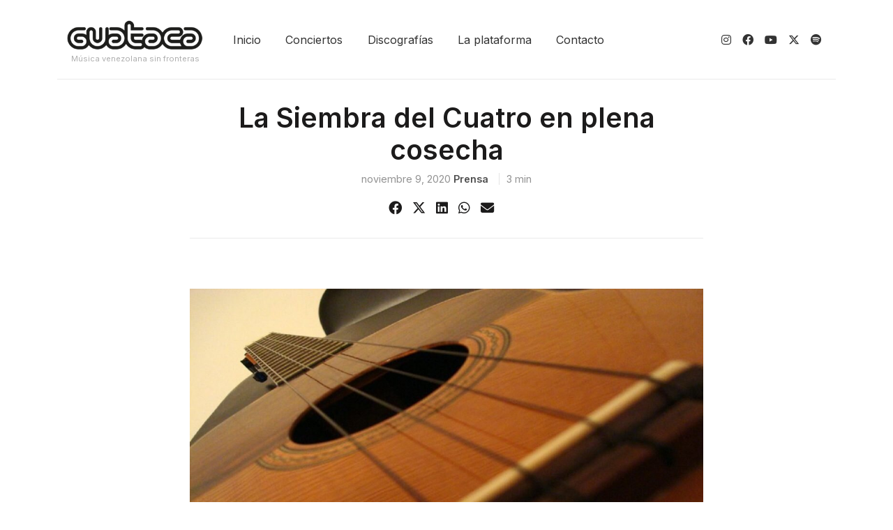

--- FILE ---
content_type: text/html; charset=UTF-8
request_url: https://www.guatacanights.com/noticias/festival-la-siembra-del-cuatro-2020
body_size: 13070
content:
<!doctype html>
<html lang="es">

<head>
	<meta charset="UTF-8">
	<meta name="viewport" content="width=device-width, initial-scale=1">
	<link rel="profile" href="https://gmpg.org/xfn/11">

	<meta name='robots' content='index, follow, max-image-preview:large, max-snippet:-1, max-video-preview:-1' />

	<!-- This site is optimized with the Yoast SEO plugin v22.4 - https://yoast.com/wordpress/plugins/seo/ -->
	<title>La Siembra del Cuatro en plena cosecha</title>
	<link rel="canonical" href="https://www.guatacanights.com/noticias/festival-la-siembra-del-cuatro-2020" />
	<meta property="og:locale" content="es_ES" />
	<meta property="og:type" content="article" />
	<meta property="og:title" content="La Siembra del Cuatro en plena cosecha" />
	<meta property="og:description" content="Desde el pasado viernes hasta este domingo 15 de noviembre estará sonando el instrumento nacional venezolano en más de una docena de países. Está en marcha el Festival La Siembra del Cuatro, que en esta oportunidad se celebra en formato digital por causa de la pandemia." />
	<meta property="og:url" content="https://www.guatacanights.com/noticias/festival-la-siembra-del-cuatro-2020" />
	<meta property="og:site_name" content="Guataca Nights" />
	<meta property="article:publisher" content="https://facebook.com/guatacaoficial" />
	<meta property="article:published_time" content="2020-11-09T09:18:00+00:00" />
	<meta property="article:modified_time" content="2022-06-04T15:51:49+00:00" />
	<meta property="og:image" content="https://www.guatacanights.com/wp-content/uploads/2023/11/MOD02462.jpg" />
	<meta property="og:image:width" content="2048" />
	<meta property="og:image:height" content="1365" />
	<meta property="og:image:type" content="image/jpeg" />
	<meta name="author" content="prensa" />
	<meta name="twitter:card" content="summary_large_image" />
	<meta name="twitter:creator" content="@guatacaoficial" />
	<meta name="twitter:site" content="@guatacaoficial" />
	<meta name="twitter:label1" content="Escrito por" />
	<meta name="twitter:data1" content="prensa" />
	<meta name="twitter:label2" content="Tiempo de lectura" />
	<meta name="twitter:data2" content="2 minutos" />
	<script type="application/ld+json" class="yoast-schema-graph">{"@context":"https://schema.org","@graph":[{"@type":"Article","@id":"https://www.guatacanights.com/noticias/festival-la-siembra-del-cuatro-2020#article","isPartOf":{"@id":"https://www.guatacanights.com/noticias/festival-la-siembra-del-cuatro-2020"},"author":{"name":"prensa","@id":"https://www.guatacanights.com/#/schema/person/d5829ffd7df8d3cf6b077df3444288ac"},"headline":"La Siembra del Cuatro en plena cosecha","datePublished":"2020-11-09T09:18:00+00:00","dateModified":"2022-06-04T15:51:49+00:00","mainEntityOfPage":{"@id":"https://www.guatacanights.com/noticias/festival-la-siembra-del-cuatro-2020"},"wordCount":473,"commentCount":0,"publisher":{"@id":"https://www.guatacanights.com/#organization"},"image":{"@id":"https://www.guatacanights.com/noticias/festival-la-siembra-del-cuatro-2020#primaryimage"},"thumbnailUrl":"","keywords":["Cheo Hurtado","Cuatro venezolano","La Siembra del Cuatro"],"articleSection":["Actualidad"],"inLanguage":"es","potentialAction":[{"@type":"CommentAction","name":"Comment","target":["https://www.guatacanights.com/noticias/festival-la-siembra-del-cuatro-2020#respond"]}]},{"@type":"WebPage","@id":"https://www.guatacanights.com/noticias/festival-la-siembra-del-cuatro-2020","url":"https://www.guatacanights.com/noticias/festival-la-siembra-del-cuatro-2020","name":"La Siembra del Cuatro en plena cosecha","isPartOf":{"@id":"https://www.guatacanights.com/#website"},"primaryImageOfPage":{"@id":"https://www.guatacanights.com/noticias/festival-la-siembra-del-cuatro-2020#primaryimage"},"image":{"@id":"https://www.guatacanights.com/noticias/festival-la-siembra-del-cuatro-2020#primaryimage"},"thumbnailUrl":"","datePublished":"2020-11-09T09:18:00+00:00","dateModified":"2022-06-04T15:51:49+00:00","breadcrumb":{"@id":"https://www.guatacanights.com/noticias/festival-la-siembra-del-cuatro-2020#breadcrumb"},"inLanguage":"es","potentialAction":[{"@type":"ReadAction","target":["https://www.guatacanights.com/noticias/festival-la-siembra-del-cuatro-2020"]}]},{"@type":"ImageObject","inLanguage":"es","@id":"https://www.guatacanights.com/noticias/festival-la-siembra-del-cuatro-2020#primaryimage","url":"","contentUrl":""},{"@type":"BreadcrumbList","@id":"https://www.guatacanights.com/noticias/festival-la-siembra-del-cuatro-2020#breadcrumb","itemListElement":[{"@type":"ListItem","position":1,"name":"Home","item":"https://www.guatacanights.com/"},{"@type":"ListItem","position":2,"name":"Noticias","item":"https://www.guatacanights.com/actualidad-en-musica-emergente"},{"@type":"ListItem","position":3,"name":"La Siembra del Cuatro en plena cosecha"}]},{"@type":"WebSite","@id":"https://www.guatacanights.com/#website","url":"https://www.guatacanights.com/","name":"Guataca Nights","description":"Música venezolana sin fronteras","publisher":{"@id":"https://www.guatacanights.com/#organization"},"potentialAction":[{"@type":"SearchAction","target":{"@type":"EntryPoint","urlTemplate":"https://www.guatacanights.com/?s={search_term_string}"},"query-input":"required name=search_term_string"}],"inLanguage":"es"},{"@type":"Organization","@id":"https://www.guatacanights.com/#organization","name":"Guataca fundation","url":"https://www.guatacanights.com/","logo":{"@type":"ImageObject","inLanguage":"es","@id":"https://www.guatacanights.com/#/schema/logo/image/","url":"https://www.guatacanights.com/wp-content/uploads/2022/05/Logowebsite_black.png","contentUrl":"https://www.guatacanights.com/wp-content/uploads/2022/05/Logowebsite_black.png","width":1500,"height":497,"caption":"Guataca fundation"},"image":{"@id":"https://www.guatacanights.com/#/schema/logo/image/"},"sameAs":["https://facebook.com/guatacaoficial","https://twitter.com/guatacaoficial","https://instagram.com/guatacaoficial"]},{"@type":"Person","@id":"https://www.guatacanights.com/#/schema/person/d5829ffd7df8d3cf6b077df3444288ac","name":"prensa","image":{"@type":"ImageObject","inLanguage":"es","@id":"https://www.guatacanights.com/#/schema/person/image/","url":"https://secure.gravatar.com/avatar/50164ab5d66111f51f8015ef8766084d13659a76dc676098c2f3500ac83466b9?s=96&d=mm&r=g","contentUrl":"https://secure.gravatar.com/avatar/50164ab5d66111f51f8015ef8766084d13659a76dc676098c2f3500ac83466b9?s=96&d=mm&r=g","caption":"prensa"},"url":"https://www.guatacanights.com/noticias/author/prensa"}]}</script>
	<!-- / Yoast SEO plugin. -->


<link rel='dns-prefetch' href='//cdn.jsdelivr.net' />
<link rel='dns-prefetch' href='//www.googletagmanager.com' />
<link rel='dns-prefetch' href='//cdnjs.cloudflare.com' />
<style id='wp-img-auto-sizes-contain-inline-css'>
img:is([sizes=auto i],[sizes^="auto," i]){contain-intrinsic-size:3000px 1500px}
/*# sourceURL=wp-img-auto-sizes-contain-inline-css */
</style>
<style id='wp-block-library-inline-css'>
:root{--wp-block-synced-color:#7a00df;--wp-block-synced-color--rgb:122,0,223;--wp-bound-block-color:var(--wp-block-synced-color);--wp-editor-canvas-background:#ddd;--wp-admin-theme-color:#007cba;--wp-admin-theme-color--rgb:0,124,186;--wp-admin-theme-color-darker-10:#006ba1;--wp-admin-theme-color-darker-10--rgb:0,107,160.5;--wp-admin-theme-color-darker-20:#005a87;--wp-admin-theme-color-darker-20--rgb:0,90,135;--wp-admin-border-width-focus:2px}@media (min-resolution:192dpi){:root{--wp-admin-border-width-focus:1.5px}}.wp-element-button{cursor:pointer}:root .has-very-light-gray-background-color{background-color:#eee}:root .has-very-dark-gray-background-color{background-color:#313131}:root .has-very-light-gray-color{color:#eee}:root .has-very-dark-gray-color{color:#313131}:root .has-vivid-green-cyan-to-vivid-cyan-blue-gradient-background{background:linear-gradient(135deg,#00d084,#0693e3)}:root .has-purple-crush-gradient-background{background:linear-gradient(135deg,#34e2e4,#4721fb 50%,#ab1dfe)}:root .has-hazy-dawn-gradient-background{background:linear-gradient(135deg,#faaca8,#dad0ec)}:root .has-subdued-olive-gradient-background{background:linear-gradient(135deg,#fafae1,#67a671)}:root .has-atomic-cream-gradient-background{background:linear-gradient(135deg,#fdd79a,#004a59)}:root .has-nightshade-gradient-background{background:linear-gradient(135deg,#330968,#31cdcf)}:root .has-midnight-gradient-background{background:linear-gradient(135deg,#020381,#2874fc)}:root{--wp--preset--font-size--normal:16px;--wp--preset--font-size--huge:42px}.has-regular-font-size{font-size:1em}.has-larger-font-size{font-size:2.625em}.has-normal-font-size{font-size:var(--wp--preset--font-size--normal)}.has-huge-font-size{font-size:var(--wp--preset--font-size--huge)}.has-text-align-center{text-align:center}.has-text-align-left{text-align:left}.has-text-align-right{text-align:right}.has-fit-text{white-space:nowrap!important}#end-resizable-editor-section{display:none}.aligncenter{clear:both}.items-justified-left{justify-content:flex-start}.items-justified-center{justify-content:center}.items-justified-right{justify-content:flex-end}.items-justified-space-between{justify-content:space-between}.screen-reader-text{border:0;clip-path:inset(50%);height:1px;margin:-1px;overflow:hidden;padding:0;position:absolute;width:1px;word-wrap:normal!important}.screen-reader-text:focus{background-color:#ddd;clip-path:none;color:#444;display:block;font-size:1em;height:auto;left:5px;line-height:normal;padding:15px 23px 14px;text-decoration:none;top:5px;width:auto;z-index:100000}html :where(.has-border-color){border-style:solid}html :where([style*=border-top-color]){border-top-style:solid}html :where([style*=border-right-color]){border-right-style:solid}html :where([style*=border-bottom-color]){border-bottom-style:solid}html :where([style*=border-left-color]){border-left-style:solid}html :where([style*=border-width]){border-style:solid}html :where([style*=border-top-width]){border-top-style:solid}html :where([style*=border-right-width]){border-right-style:solid}html :where([style*=border-bottom-width]){border-bottom-style:solid}html :where([style*=border-left-width]){border-left-style:solid}html :where(img[class*=wp-image-]){height:auto;max-width:100%}:where(figure){margin:0 0 1em}html :where(.is-position-sticky){--wp-admin--admin-bar--position-offset:var(--wp-admin--admin-bar--height,0px)}@media screen and (max-width:600px){html :where(.is-position-sticky){--wp-admin--admin-bar--position-offset:0px}}

/*# sourceURL=wp-block-library-inline-css */
</style><style id='global-styles-inline-css'>
:root{--wp--preset--aspect-ratio--square: 1;--wp--preset--aspect-ratio--4-3: 4/3;--wp--preset--aspect-ratio--3-4: 3/4;--wp--preset--aspect-ratio--3-2: 3/2;--wp--preset--aspect-ratio--2-3: 2/3;--wp--preset--aspect-ratio--16-9: 16/9;--wp--preset--aspect-ratio--9-16: 9/16;--wp--preset--color--black: #000000;--wp--preset--color--cyan-bluish-gray: #abb8c3;--wp--preset--color--white: #ffffff;--wp--preset--color--pale-pink: #f78da7;--wp--preset--color--vivid-red: #cf2e2e;--wp--preset--color--luminous-vivid-orange: #ff6900;--wp--preset--color--luminous-vivid-amber: #fcb900;--wp--preset--color--light-green-cyan: #7bdcb5;--wp--preset--color--vivid-green-cyan: #00d084;--wp--preset--color--pale-cyan-blue: #8ed1fc;--wp--preset--color--vivid-cyan-blue: #0693e3;--wp--preset--color--vivid-purple: #9b51e0;--wp--preset--gradient--vivid-cyan-blue-to-vivid-purple: linear-gradient(135deg,rgb(6,147,227) 0%,rgb(155,81,224) 100%);--wp--preset--gradient--light-green-cyan-to-vivid-green-cyan: linear-gradient(135deg,rgb(122,220,180) 0%,rgb(0,208,130) 100%);--wp--preset--gradient--luminous-vivid-amber-to-luminous-vivid-orange: linear-gradient(135deg,rgb(252,185,0) 0%,rgb(255,105,0) 100%);--wp--preset--gradient--luminous-vivid-orange-to-vivid-red: linear-gradient(135deg,rgb(255,105,0) 0%,rgb(207,46,46) 100%);--wp--preset--gradient--very-light-gray-to-cyan-bluish-gray: linear-gradient(135deg,rgb(238,238,238) 0%,rgb(169,184,195) 100%);--wp--preset--gradient--cool-to-warm-spectrum: linear-gradient(135deg,rgb(74,234,220) 0%,rgb(151,120,209) 20%,rgb(207,42,186) 40%,rgb(238,44,130) 60%,rgb(251,105,98) 80%,rgb(254,248,76) 100%);--wp--preset--gradient--blush-light-purple: linear-gradient(135deg,rgb(255,206,236) 0%,rgb(152,150,240) 100%);--wp--preset--gradient--blush-bordeaux: linear-gradient(135deg,rgb(254,205,165) 0%,rgb(254,45,45) 50%,rgb(107,0,62) 100%);--wp--preset--gradient--luminous-dusk: linear-gradient(135deg,rgb(255,203,112) 0%,rgb(199,81,192) 50%,rgb(65,88,208) 100%);--wp--preset--gradient--pale-ocean: linear-gradient(135deg,rgb(255,245,203) 0%,rgb(182,227,212) 50%,rgb(51,167,181) 100%);--wp--preset--gradient--electric-grass: linear-gradient(135deg,rgb(202,248,128) 0%,rgb(113,206,126) 100%);--wp--preset--gradient--midnight: linear-gradient(135deg,rgb(2,3,129) 0%,rgb(40,116,252) 100%);--wp--preset--font-size--small: 13px;--wp--preset--font-size--medium: 20px;--wp--preset--font-size--large: 36px;--wp--preset--font-size--x-large: 42px;--wp--preset--spacing--20: 0.44rem;--wp--preset--spacing--30: 0.67rem;--wp--preset--spacing--40: 1rem;--wp--preset--spacing--50: 1.5rem;--wp--preset--spacing--60: 2.25rem;--wp--preset--spacing--70: 3.38rem;--wp--preset--spacing--80: 5.06rem;--wp--preset--shadow--natural: 6px 6px 9px rgba(0, 0, 0, 0.2);--wp--preset--shadow--deep: 12px 12px 50px rgba(0, 0, 0, 0.4);--wp--preset--shadow--sharp: 6px 6px 0px rgba(0, 0, 0, 0.2);--wp--preset--shadow--outlined: 6px 6px 0px -3px rgb(255, 255, 255), 6px 6px rgb(0, 0, 0);--wp--preset--shadow--crisp: 6px 6px 0px rgb(0, 0, 0);}:where(.is-layout-flex){gap: 0.5em;}:where(.is-layout-grid){gap: 0.5em;}body .is-layout-flex{display: flex;}.is-layout-flex{flex-wrap: wrap;align-items: center;}.is-layout-flex > :is(*, div){margin: 0;}body .is-layout-grid{display: grid;}.is-layout-grid > :is(*, div){margin: 0;}:where(.wp-block-columns.is-layout-flex){gap: 2em;}:where(.wp-block-columns.is-layout-grid){gap: 2em;}:where(.wp-block-post-template.is-layout-flex){gap: 1.25em;}:where(.wp-block-post-template.is-layout-grid){gap: 1.25em;}.has-black-color{color: var(--wp--preset--color--black) !important;}.has-cyan-bluish-gray-color{color: var(--wp--preset--color--cyan-bluish-gray) !important;}.has-white-color{color: var(--wp--preset--color--white) !important;}.has-pale-pink-color{color: var(--wp--preset--color--pale-pink) !important;}.has-vivid-red-color{color: var(--wp--preset--color--vivid-red) !important;}.has-luminous-vivid-orange-color{color: var(--wp--preset--color--luminous-vivid-orange) !important;}.has-luminous-vivid-amber-color{color: var(--wp--preset--color--luminous-vivid-amber) !important;}.has-light-green-cyan-color{color: var(--wp--preset--color--light-green-cyan) !important;}.has-vivid-green-cyan-color{color: var(--wp--preset--color--vivid-green-cyan) !important;}.has-pale-cyan-blue-color{color: var(--wp--preset--color--pale-cyan-blue) !important;}.has-vivid-cyan-blue-color{color: var(--wp--preset--color--vivid-cyan-blue) !important;}.has-vivid-purple-color{color: var(--wp--preset--color--vivid-purple) !important;}.has-black-background-color{background-color: var(--wp--preset--color--black) !important;}.has-cyan-bluish-gray-background-color{background-color: var(--wp--preset--color--cyan-bluish-gray) !important;}.has-white-background-color{background-color: var(--wp--preset--color--white) !important;}.has-pale-pink-background-color{background-color: var(--wp--preset--color--pale-pink) !important;}.has-vivid-red-background-color{background-color: var(--wp--preset--color--vivid-red) !important;}.has-luminous-vivid-orange-background-color{background-color: var(--wp--preset--color--luminous-vivid-orange) !important;}.has-luminous-vivid-amber-background-color{background-color: var(--wp--preset--color--luminous-vivid-amber) !important;}.has-light-green-cyan-background-color{background-color: var(--wp--preset--color--light-green-cyan) !important;}.has-vivid-green-cyan-background-color{background-color: var(--wp--preset--color--vivid-green-cyan) !important;}.has-pale-cyan-blue-background-color{background-color: var(--wp--preset--color--pale-cyan-blue) !important;}.has-vivid-cyan-blue-background-color{background-color: var(--wp--preset--color--vivid-cyan-blue) !important;}.has-vivid-purple-background-color{background-color: var(--wp--preset--color--vivid-purple) !important;}.has-black-border-color{border-color: var(--wp--preset--color--black) !important;}.has-cyan-bluish-gray-border-color{border-color: var(--wp--preset--color--cyan-bluish-gray) !important;}.has-white-border-color{border-color: var(--wp--preset--color--white) !important;}.has-pale-pink-border-color{border-color: var(--wp--preset--color--pale-pink) !important;}.has-vivid-red-border-color{border-color: var(--wp--preset--color--vivid-red) !important;}.has-luminous-vivid-orange-border-color{border-color: var(--wp--preset--color--luminous-vivid-orange) !important;}.has-luminous-vivid-amber-border-color{border-color: var(--wp--preset--color--luminous-vivid-amber) !important;}.has-light-green-cyan-border-color{border-color: var(--wp--preset--color--light-green-cyan) !important;}.has-vivid-green-cyan-border-color{border-color: var(--wp--preset--color--vivid-green-cyan) !important;}.has-pale-cyan-blue-border-color{border-color: var(--wp--preset--color--pale-cyan-blue) !important;}.has-vivid-cyan-blue-border-color{border-color: var(--wp--preset--color--vivid-cyan-blue) !important;}.has-vivid-purple-border-color{border-color: var(--wp--preset--color--vivid-purple) !important;}.has-vivid-cyan-blue-to-vivid-purple-gradient-background{background: var(--wp--preset--gradient--vivid-cyan-blue-to-vivid-purple) !important;}.has-light-green-cyan-to-vivid-green-cyan-gradient-background{background: var(--wp--preset--gradient--light-green-cyan-to-vivid-green-cyan) !important;}.has-luminous-vivid-amber-to-luminous-vivid-orange-gradient-background{background: var(--wp--preset--gradient--luminous-vivid-amber-to-luminous-vivid-orange) !important;}.has-luminous-vivid-orange-to-vivid-red-gradient-background{background: var(--wp--preset--gradient--luminous-vivid-orange-to-vivid-red) !important;}.has-very-light-gray-to-cyan-bluish-gray-gradient-background{background: var(--wp--preset--gradient--very-light-gray-to-cyan-bluish-gray) !important;}.has-cool-to-warm-spectrum-gradient-background{background: var(--wp--preset--gradient--cool-to-warm-spectrum) !important;}.has-blush-light-purple-gradient-background{background: var(--wp--preset--gradient--blush-light-purple) !important;}.has-blush-bordeaux-gradient-background{background: var(--wp--preset--gradient--blush-bordeaux) !important;}.has-luminous-dusk-gradient-background{background: var(--wp--preset--gradient--luminous-dusk) !important;}.has-pale-ocean-gradient-background{background: var(--wp--preset--gradient--pale-ocean) !important;}.has-electric-grass-gradient-background{background: var(--wp--preset--gradient--electric-grass) !important;}.has-midnight-gradient-background{background: var(--wp--preset--gradient--midnight) !important;}.has-small-font-size{font-size: var(--wp--preset--font-size--small) !important;}.has-medium-font-size{font-size: var(--wp--preset--font-size--medium) !important;}.has-large-font-size{font-size: var(--wp--preset--font-size--large) !important;}.has-x-large-font-size{font-size: var(--wp--preset--font-size--x-large) !important;}
/*# sourceURL=global-styles-inline-css */
</style>

<style id='classic-theme-styles-inline-css'>
/*! This file is auto-generated */
.wp-block-button__link{color:#fff;background-color:#32373c;border-radius:9999px;box-shadow:none;text-decoration:none;padding:calc(.667em + 2px) calc(1.333em + 2px);font-size:1.125em}.wp-block-file__button{background:#32373c;color:#fff;text-decoration:none}
/*# sourceURL=/wp-includes/css/classic-themes.min.css */
</style>
<link rel='stylesheet' id='wp_guarapo-style-css' href='https://www.guatacanights.com/wp-content/themes/wp_guarapo/style.css?ver=1.0.0' media='all' />
<link rel='stylesheet' id='wp_guarapo-stylesheet-css' href='https://www.guatacanights.com/wp-content/themes/wp_guarapo/dist/css/bundle.css?ver=1.0.0' media='all' />
<link rel='stylesheet' id='animate-css' href='https://cdnjs.cloudflare.com/ajax/libs/animate.css/3.5.2/animate.min.css?ver=6.9' media='all' />
<link rel='stylesheet' id='custom-fa-css' href='https://cdnjs.cloudflare.com/ajax/libs/font-awesome/6.4.2/css/all.min.css?ver=6.9' media='all' />
<link rel='stylesheet' id='theme-styles-css' href='https://www.guatacanights.com/wp-content/themes/wp_guarapo/style.css?ver=6.9' media='all' />
<style id='theme-styles-inline-css'>
	  	a:hover{
			color: #04d7a6;
			text-decoration: underline;
		}
		.bg-primary{
			background-color: #04d7a6!important;
		}
		.pagination .page-numbers{
				background-color: #04d7a6;
		}
	
      	  	.footer{
			background-color: #242424;
			color: #ffffff;
		}
		.widget h4{
			color: #ffffff;
		}
      
/*# sourceURL=theme-styles-inline-css */
</style>
<script src="https://www.guatacanights.com/wp-includes/js/jquery/jquery.min.js?ver=3.7.1" id="jquery-core-js"></script>
<script src="https://www.guatacanights.com/wp-includes/js/jquery/jquery-migrate.min.js?ver=3.4.1" id="jquery-migrate-js"></script>

<!-- Fragmento de código de Google Analytics añadido por Site Kit -->
<script src="https://www.googletagmanager.com/gtag/js?id=G-CTEKZXKQ8Q" id="google_gtagjs-js" async></script>
<script id="google_gtagjs-js-after">
window.dataLayer = window.dataLayer || [];function gtag(){dataLayer.push(arguments);}
gtag('set', 'linker', {"domains":["www.guatacanights.com"]} );
gtag("js", new Date());
gtag("set", "developer_id.dZTNiMT", true);
gtag("config", "G-CTEKZXKQ8Q");
//# sourceURL=google_gtagjs-js-after
</script>

<!-- Final del fragmento de código de Google Analytics añadido por Site Kit -->
<meta name="generator" content="Site Kit by Google 1.123.1" /><link rel="pingback" href="https://www.guatacanights.com/xmlrpc.php"><style id="custom-background-css">
body.custom-background { background-color: #ffffff; }
</style>
	<link rel="icon" href="https://www.guatacanights.com/wp-content/uploads/2022/06/favicon.png" sizes="32x32" />
<link rel="icon" href="https://www.guatacanights.com/wp-content/uploads/2022/06/favicon.png" sizes="192x192" />
<link rel="apple-touch-icon" href="https://www.guatacanights.com/wp-content/uploads/2022/06/favicon.png" />
<meta name="msapplication-TileImage" content="https://www.guatacanights.com/wp-content/uploads/2022/06/favicon.png" />
		<style id="wp-custom-css">
			.navbar-brand-subtitle {
	font-size: .7rem;}		</style>
		</head>

<body class="wp-singular post-template-default single single-post postid-1530 single-format-standard custom-background wp-custom-logo wp-embed-responsive wp-theme-wp_guarapo no-sidebar">
		<div id="page" class="site">
		<a class="skip-link screen-reader-text" href="#primary">Skip to content</a>
		<header class="container site-header">
			<nav class="navbar navbar-expand-md navbar-light" id="mainNav">
				<div class="container">
					<!-- Brand and toggle get grouped for better mobile display -->
					<button class="navbar-toggler" type="button" data-bs-toggle="collapse" data-bs-target="#navbarScroll" aria-controls="navbarScroll" aria-expanded="false" aria-label="Toggle navigation">
     					 <span class="navbar-toggler-icon"></span>
    				</button>
					<a class="navbar-brand d-flex flex-column" href="https://www.guatacanights.com">
						 
								<img class="navbar-brand-logo" height="65" width="204" alt="Guataca Nights" src="https://www.guatacanights.com/wp-content/uploads/2022/05/Logowebsite_black-300x99.png"/> 
								<span class="navbar-brand-subtitle">Música venezolana sin fronteras</span>
							
											</a>
					<div id="navbarScroll" class="collapse navbar-collapse justify-content-start"><ul id="menu-menu" class="nav navbar-nav"><li itemscope="itemscope" itemtype="https://www.schema.org/SiteNavigationElement" id="menu-item-3860" class="menu-item menu-item-type-custom menu-item-object-custom menu-item-3860 nav-item"><a title="Inicio" href="https://guatacanights.com/" class="nav-link">Inicio</a></li>
<li itemscope="itemscope" itemtype="https://www.schema.org/SiteNavigationElement" id="menu-item-4105" class="menu-item menu-item-type-taxonomy menu-item-object-category menu-item-4105 nav-item"><a title="Conciertos" href="https://www.guatacanights.com/noticias/category/prensa-global" class="nav-link">Conciertos</a></li>
<li itemscope="itemscope" itemtype="https://www.schema.org/SiteNavigationElement" id="menu-item-5584" class="menu-item menu-item-type-taxonomy menu-item-object-category menu-item-5584 nav-item"><a title="Discografías" href="https://www.guatacanights.com/noticias/category/discografias" class="nav-link">Discografías</a></li>
<li itemscope="itemscope" itemtype="https://www.schema.org/SiteNavigationElement" id="menu-item-4109" class="menu-item menu-item-type-post_type menu-item-object-page menu-item-4109 nav-item"><a title="La plataforma" href="https://www.guatacanights.com/la-plataforma" class="nav-link">La plataforma</a></li>
<li itemscope="itemscope" itemtype="https://www.schema.org/SiteNavigationElement" id="menu-item-3866" class="menu-item menu-item-type-post_type menu-item-object-page menu-item-3866 nav-item"><a title="Contacto" href="https://www.guatacanights.com/info" class="nav-link">Contacto</a></li>
</ul></div>					<span class="d-none d-md-block">
					<span id="block-15" class="text-gray d-flex justify-content-end"><a class="px-2" href="http://instagram.com/guatacaoficial"><i class="fab fa-instagram"></i></a><br>
<a class="px-2" href="http://www.facebook.com/guatacaoficial"><i class="fab fa-facebook"></i></a><br>
<a class="px-2" href="https://www.youtube.com/channel/UCqiaZlKQAuIt2HZshfstnFg"><i class="fab fa-youtube"></i></a><br>
<a class="px-2" href="https://twitter.com/GuatacaOficial"><i class="fab fa-x-twitter"></i></a><br>
<a class="px-2" href="https://open.spotify.com/user/guatacaoficial"><i class="fab fa-spotify"></i></a></span>				</span>
				
				</div>
			</nav>
			<hr/>
		</header><!-- #masthead -->
	<main id="primary">

		
<article id="post-1530" class="mb-3 post-1530 post type-post status-publish format-standard has-post-thumbnail hentry category-actualidad tag-cheo-hurtado tag-cuatro-venezolano tag-la-siembra-del-cuatro">
    <header class="container card-loop">
            <div class="row justify-content-md-center ">
                <div class="col-md-8">
                    <h1 class="cover-title text-center">La Siembra del Cuatro en plena cosecha</h1>
                                        <div class="entry-meta mb-3 small text-center">
                        <span class="posted-on"><a href="https://www.guatacanights.com/noticias/festival-la-siembra-del-cuatro-2020" rel="bookmark"><time class="entry-date published" datetime="2020-11-09T09:18:00-04:00">noviembre 9, 2020</time><time class="updated" datetime="2022-06-04T15:51:49-04:00">junio 4, 2022</time></a></span><span class="byline"> <span class="author vcard"><a class="url fn n" href="https://www.guatacanights.com/noticias/author/prensa">prensa</a></span></span><span class="reading-time">3 min</span>                    </div><!-- .entry-meta -->
                                        <div class="mt-3">
                        <!-- Share button HTML, CSS & PHP code by www.jonakyblog.com -->

<div>
<!-- <small>Share:</small> -->
<ul class="share-buttons">
    <li>
        <a class="share-facebook" href="https://www.facebook.com/sharer/sharer.php?u=https://www.guatacanights.com/noticias/festival-la-siembra-del-cuatro-2020" title="Share on Facebook" target="_blank">
            <i class="fab fa-facebook"></i>
        </a>
    </li>
    <li>
        <a class="share-twitter" href="https://twitter.com/intent/tweet?url=https://www.guatacanights.com/noticias/festival-la-siembra-del-cuatro-2020&text=La Siembra del Cuatro en plena cosecha&via=" title="Tweet this" target="_blank">
        <i class="fab fa-x-twitter"></i>
        </a>
    </li>
    <li>
        <a class="share-linkedin" href="http://www.linkedin.com/shareArticle?mini=true&url=https://www.guatacanights.com/noticias/festival-la-siembra-del-cuatro-2020&title=La Siembra del Cuatro en plena cosecha&source=Jonaky_Blog" title="Share on Linkedin" target="_blank">
        <i class="fab fa-linkedin"></i>
        </a>
    </li>
    <li>
        <a class="share-whatsapp" href="https://api.whatsapp.com/send?text=La Siembra del Cuatro en plena cosecha: https://www.guatacanights.com/noticias/festival-la-siembra-del-cuatro-2020" data-action="share/whatsapp/share" title="Share on Whatsapp" target="_blank">
        <i class="fab fa-whatsapp"></i>
        </a>
    </li>
    <li>
        <a class="share-email" href="mailto:type%20email%20address%20here?subject=I%20wanted%20to%20share%20this%20post%20with%20you%20from%20Guataca Nights&body=La Siembra del Cuatro en plena cosecha - https://www.guatacanights.com/noticias/festival-la-siembra-del-cuatro-2020" title="Email to a friend/colleague" target="_blank">
        <i class="fas fa-envelope"></i>
        </a>
    </li>
</ul>
</div>                    </div>
					<hr class="center">
                </div>
            </div>
    </header>

    <div class="container entry-content ">
        <div class="row justify-content-md-center">
            <div class="col-md-8">
                <div
        class="
          image-block-outer-wrapper
          layout-caption-below
          design-layout-inline
          combination-animation-none
          individual-animation-none
          individual-text-animation-none
        "
        data-test="image-block-inline-outer-wrapper"
    ></p>
<figure
            class="
              sqs-block-image-figure
              intrinsic
            "
            style=""
        ></p>
<div
              
              
              class="image-block-wrapper"
              data-animation-role="image"
              
  

          ></p>
<div class="sqs-image-shape-container-element
              
          
        
              has-aspect-ratio
            " style="
                position: relative;
                
                  
                
                overflow: hidden;
              "
              ><br />
              <img decoding="async" class="thumb-image" src="https://guatacanights.com/wp-content/uploads/2022/04/1_cuatro-venezolano.jpg" data-image="https://guatacanights.com/wp-content/uploads/2022/04/1_cuatro-venezolano.jpg" data-image-dimensions="1068x610" data-image-focal-point="0.5,0.5" alt="Foto: Cortesía" data-load="false" data-image-id="5fa56c8e61787238ca4ab479" data-type="image" />
            </div>
</p></div><figcaption class="image-caption-wrapper">
<div class="image-caption">
<p class="" style="white-space:pre-wrap;">Foto: Cortesía</p>
</div>
</figcaption></figure>
</p></div>
<p class="" style="white-space:pre-wrap;">Desde el pasado viernes hasta este domingo 15 de noviembre estará sonando el instrumento nacional venezolano en más de una docena de países. Está en marcha el <strong>Festival La Siembra del Cuatro</strong>, que en esta oportunidad se celebra en formato digital por causa de la pandemia. </p>
<p class="" style="white-space:pre-wrap;">El público, que puede disfrutar del evento a través del <a href="https://www.youtube.com/c/LaSiembraDelCuatro" target="_blank" rel="noopener">canal de Youtube del festival</a>, tiene la oportunidad de apoyar a sus participantes favoritos, dándole click a la opción ‘me gusta’ y comentando los videos. En total, son 86 videos grabados en más de una docena de países: <strong>Colombia</strong>, <strong>Chile</strong>, <strong>España</strong>, <strong> Argentina</strong>, <strong>Francia</strong>, <strong>Estados Unidos</strong>, <strong>Portugal</strong>, <strong>Japón</strong>, <strong>Alemania</strong>, <strong>México</strong>, <strong>Aruba</strong>, <strong>Brasil</strong> y, por supuesto, <strong>Venezuela</strong>.</p>
<p class="" style="white-space:pre-wrap;">Todos los participantes recibirán certificados y se reconocerán tres menciones especiales: Mejor Tema Inédito, Mejor Arreglo y el tema con más reacciónes (reproducciones, ‘me gusta’ y comentarios).</p>
<p class="" style="white-space:pre-wrap;">“Hoy más que nunca necesitamos conectarnos e integrarnos en actividades que nos brinden paz y sosiego”, comentó <strong>Cheo Hurtado</strong>, creador del festival, en un comunicado. “Una forma de mantenernos activos es utilizar nuestra creatividad produciendo música, lo que nos permitirá a su vez liberar emociones y mantenernos conectados con nuestro instrumento: el cuatro”.</p>
<p class="" style="white-space:pre-wrap;"><strong>La Siembra del Cuatro</strong> ha sido terreno fértil para una importante cosecha de instrumentistas que, tras su participación en el evento, cuya primera edición se celebró en 2004, han emprendido su carrera musical, bien sea como solistas o como acompañantes. Entre los principales exponentes que han pasado por este festival puede mencionarse a <strong>Miguel Siso</strong>, ganador de un <strong>Latin Grammy</strong>, y los <strong>C4 Trío Jorge Glem</strong>, <strong>Héctor Molina</strong> y <strong>Edward Ramírez</strong>, ganadores de tres <strong>Latin Grammys</strong> y nominados al <strong>Grammy</strong> anglosajón. Artistas como <strong>Carlos Capacho</strong>, <strong>Henry Linárez</strong>, <strong>Alis Cruces</strong> y <strong>Daniel Requena</strong> también han ganado el certamen, que se ha convertido no sólo en vitrina sino en semillero de cuatristas.</p>
<blockquote class="instagram-media" data-instgrm-captioned data-instgrm-permalink="https://www.instagram.com/p/CHNxE-DpkNz/?utm_source=ig_embed&amp;utm_campaign=loading" data-instgrm-version="13" style=" background:#FFF; border:0; border-radius:3px; box-shadow:0 0 1px 0 rgba(0,0,0,0.5),0 1px 10px 0 rgba(0,0,0,0.15); margin: 1px;  min-width:326px; padding:0; width:99.375%; width:-webkit-calc(100% - 2px); width:calc(100% - 2px);">
<div style="padding:16px;"> <a href="https://www.instagram.com/p/CHNxE-DpkNz/?utm_source=ig_embed&amp;utm_campaign=loading" style=" background:#FFFFFF; line-height:0; padding:0 0; text-align:center; text-decoration:none; width:100%;" target="_blank" rel="noopener"> </p>
<div style=" display: flex; flex-direction: row; align-items: center;">
<div style="background-color: #F4F4F4; border-radius: 50%; flex-grow: 0; height: 40px; margin-right: 14px; width: 40px;"></div>
<div style="display: flex; flex-direction: column; flex-grow: 1; justify-content: center;">
<div style=" background-color: #F4F4F4; border-radius: 4px; flex-grow: 0; height: 14px; margin-bottom: 6px; width: 100px;"></div>
<div style=" background-color: #F4F4F4; border-radius: 4px; flex-grow: 0; height: 14px; width: 60px;"></div>
</div>
</div>
<div style="padding: 19% 0;"></div>
<div style="display:block; height:50px; margin:0 auto 12px; width:50px;"><svg width="50px" height="50px" viewBox="0 0 60 60" version="1.1" xmlns="https://www.w3.org/2000/svg" xmlns:xlink="https://www.w3.org/1999/xlink"><g stroke="none" stroke-width="1" fill="none" fill-rule="evenodd"><g transform="translate(-511.000000, -20.000000)" fill="#000000"><g><path d="M556.869,30.41 C554.814,30.41 553.148,32.076 553.148,34.131 C553.148,36.186 554.814,37.852 556.869,37.852 C558.924,37.852 560.59,36.186 560.59,34.131 C560.59,32.076 558.924,30.41 556.869,30.41 M541,60.657 C535.114,60.657 530.342,55.887 530.342,50 C530.342,44.114 535.114,39.342 541,39.342 C546.887,39.342 551.658,44.114 551.658,50 C551.658,55.887 546.887,60.657 541,60.657 M541,33.886 C532.1,33.886 524.886,41.1 524.886,50 C524.886,58.899 532.1,66.113 541,66.113 C549.9,66.113 557.115,58.899 557.115,50 C557.115,41.1 549.9,33.886 541,33.886 M565.378,62.101 C565.244,65.022 564.756,66.606 564.346,67.663 C563.803,69.06 563.154,70.057 562.106,71.106 C561.058,72.155 560.06,72.803 558.662,73.347 C557.607,73.757 556.021,74.244 553.102,74.378 C549.944,74.521 548.997,74.552 541,74.552 C533.003,74.552 532.056,74.521 528.898,74.378 C525.979,74.244 524.393,73.757 523.338,73.347 C521.94,72.803 520.942,72.155 519.894,71.106 C518.846,70.057 518.197,69.06 517.654,67.663 C517.244,66.606 516.755,65.022 516.623,62.101 C516.479,58.943 516.448,57.996 516.448,50 C516.448,42.003 516.479,41.056 516.623,37.899 C516.755,34.978 517.244,33.391 517.654,32.338 C518.197,30.938 518.846,29.942 519.894,28.894 C520.942,27.846 521.94,27.196 523.338,26.654 C524.393,26.244 525.979,25.756 528.898,25.623 C532.057,25.479 533.004,25.448 541,25.448 C548.997,25.448 549.943,25.479 553.102,25.623 C556.021,25.756 557.607,26.244 558.662,26.654 C560.06,27.196 561.058,27.846 562.106,28.894 C563.154,29.942 563.803,30.938 564.346,32.338 C564.756,33.391 565.244,34.978 565.378,37.899 C565.522,41.056 565.552,42.003 565.552,50 C565.552,57.996 565.522,58.943 565.378,62.101 M570.82,37.631 C570.674,34.438 570.167,32.258 569.425,30.349 C568.659,28.377 567.633,26.702 565.965,25.035 C564.297,23.368 562.623,22.342 560.652,21.575 C558.743,20.834 556.562,20.326 553.369,20.18 C550.169,20.033 549.148,20 541,20 C532.853,20 531.831,20.033 528.631,20.18 C525.438,20.326 523.257,20.834 521.349,21.575 C519.376,22.342 517.703,23.368 516.035,25.035 C514.368,26.702 513.342,28.377 512.574,30.349 C511.834,32.258 511.326,34.438 511.181,37.631 C511.035,40.831 511,41.851 511,50 C511,58.147 511.035,59.17 511.181,62.369 C511.326,65.562 511.834,67.743 512.574,69.651 C513.342,71.625 514.368,73.296 516.035,74.965 C517.703,76.634 519.376,77.658 521.349,78.425 C523.257,79.167 525.438,79.673 528.631,79.82 C531.831,79.965 532.853,80.001 541,80.001 C549.148,80.001 550.169,79.965 553.369,79.82 C556.562,79.673 558.743,79.167 560.652,78.425 C562.623,77.658 564.297,76.634 565.965,74.965 C567.633,73.296 568.659,71.625 569.425,69.651 C570.167,67.743 570.674,65.562 570.82,62.369 C570.966,59.17 571,58.147 571,50 C571,41.851 570.966,40.831 570.82,37.631"></path></g></g></g></svg></div>
<div style="padding-top: 8px;">
<div style=" color:#3897f0; font-family:Arial,sans-serif; font-size:14px; font-style:normal; font-weight:550; line-height:18px;"> Ver esta publicación en Instagram</div>
</div>
<div style="padding: 12.5% 0;"></div>
<div style="display: flex; flex-direction: row; margin-bottom: 14px; align-items: center;">
<div>
<div style="background-color: #F4F4F4; border-radius: 50%; height: 12.5px; width: 12.5px; transform: translateX(0px) translateY(7px);"></div>
<div style="background-color: #F4F4F4; height: 12.5px; transform: rotate(-45deg) translateX(3px) translateY(1px); width: 12.5px; flex-grow: 0; margin-right: 14px; margin-left: 2px;"></div>
<div style="background-color: #F4F4F4; border-radius: 50%; height: 12.5px; width: 12.5px; transform: translateX(9px) translateY(-18px);"></div>
</div>
<div style="margin-left: 8px;">
<div style=" background-color: #F4F4F4; border-radius: 50%; flex-grow: 0; height: 20px; width: 20px;"></div>
<div style=" width: 0; height: 0; border-top: 2px solid transparent; border-left: 6px solid #f4f4f4; border-bottom: 2px solid transparent; transform: translateX(16px) translateY(-4px) rotate(30deg)"></div>
</div>
<div style="margin-left: auto;">
<div style=" width: 0px; border-top: 8px solid #F4F4F4; border-right: 8px solid transparent; transform: translateY(16px);"></div>
<div style=" background-color: #F4F4F4; flex-grow: 0; height: 12px; width: 16px; transform: translateY(-4px);"></div>
<div style=" width: 0; height: 0; border-top: 8px solid #F4F4F4; border-left: 8px solid transparent; transform: translateY(-4px) translateX(8px);"></div>
</div>
</div>
<p></a> </p>
<p style=" margin:8px 0 0 0; padding:0 4px;"> <a href="https://www.instagram.com/p/CHNxE-DpkNz/?utm_source=ig_embed&amp;utm_campaign=loading" style=" color:#000; font-family:Arial,sans-serif; font-size:14px; font-style:normal; font-weight:normal; line-height:17px; text-decoration:none; word-wrap:break-word;" target="_blank" rel="noopener">XI FESTIVAL INTERNACIONAL LA SIEMBRA DEL CUATRO . . Desde este viernes 6 hasta el domingo 15 de noviembre de 2020 pueden ingresar a nuestro canal de Youtube La Siembra del Cuatro https://www.youtube.com/c/LaSiembraDelCuatro y apoyar dando like y comentando los videos de los participantes de este XI festival internacional La Siembra del Cuatro (Participativo) &#34;Todos desde todas partes&#34;. . . Son 86 videos participando y se entregarán certificados a todos los participantes y tres menciones especiales. -Mejor tema inédito -Tema con más reproducciones, me gusta y comentarios -Mejor arreglo. Pueden seguirnos en nuestras redes sociales Instagram y Twitter: @siembracuatros Facebook @siembracuatrosoficial Youtube La Siembra del Cuatro Email: lasiembradelcuatro@gmail.com #lasiembradelcuatro2020 #musicavenezolana #cuatrovenezolano #Festival #cheohurtado</a></p>
<p style=" color:#c9c8cd; font-family:Arial,sans-serif; font-size:14px; line-height:17px; margin-bottom:0; margin-top:8px; overflow:hidden; padding:8px 0 7px; text-align:center; text-overflow:ellipsis; white-space:nowrap;">Una publicación compartida por <a href="https://www.instagram.com/cheohurtado4/?utm_source=ig_embed&amp;utm_campaign=loading" style=" color:#c9c8cd; font-family:Arial,sans-serif; font-size:14px; font-style:normal; font-weight:normal; line-height:17px;" target="_blank" rel="noopener"> Artista / Productor</a> (@cheohurtado4) el <time style=" font-family:Arial,sans-serif; font-size:14px; line-height:17px;" datetime="2020-11-05T16:07:25+00:00">5 de Nov de 2020 a las 8:07 PST</time></p>
</div>
</blockquote>
<p> <script async src="//www.instagram.com/embed.js"></script></p>
            </div>

                    </div><!-- .entry-content -->
    </div>

                    <div class="mt-3 text-center">
                <hr class="center">
                <small> Comparte esta historia</small></br>
                <!-- Share button HTML, CSS & PHP code by www.jonakyblog.com -->

<div>
<!-- <small>Share:</small> -->
<ul class="share-buttons">
    <li>
        <a class="share-facebook" href="https://www.facebook.com/sharer/sharer.php?u=https://www.guatacanights.com/noticias/festival-la-siembra-del-cuatro-2020" title="Share on Facebook" target="_blank">
            <i class="fab fa-facebook"></i>
        </a>
    </li>
    <li>
        <a class="share-twitter" href="https://twitter.com/intent/tweet?url=https://www.guatacanights.com/noticias/festival-la-siembra-del-cuatro-2020&text=La Siembra del Cuatro en plena cosecha&via=" title="Tweet this" target="_blank">
        <i class="fab fa-x-twitter"></i>
        </a>
    </li>
    <li>
        <a class="share-linkedin" href="http://www.linkedin.com/shareArticle?mini=true&url=https://www.guatacanights.com/noticias/festival-la-siembra-del-cuatro-2020&title=La Siembra del Cuatro en plena cosecha&source=Jonaky_Blog" title="Share on Linkedin" target="_blank">
        <i class="fab fa-linkedin"></i>
        </a>
    </li>
    <li>
        <a class="share-whatsapp" href="https://api.whatsapp.com/send?text=La Siembra del Cuatro en plena cosecha: https://www.guatacanights.com/noticias/festival-la-siembra-del-cuatro-2020" data-action="share/whatsapp/share" title="Share on Whatsapp" target="_blank">
        <i class="fab fa-whatsapp"></i>
        </a>
    </li>
    <li>
        <a class="share-email" href="mailto:type%20email%20address%20here?subject=I%20wanted%20to%20share%20this%20post%20with%20you%20from%20Guataca Nights&body=La Siembra del Cuatro en plena cosecha - https://www.guatacanights.com/noticias/festival-la-siembra-del-cuatro-2020" title="Email to a friend/colleague" target="_blank">
        <i class="fas fa-envelope"></i>
        </a>
    </li>
</ul>
</div>            </div>
            
            <div>
                <div class="container mt-5"><div class="row"><hr><h3 class="mt-5 mb-4">Artículos Relacionados</h3>
<article class="col-md-4 mb-5" id="post-5360" class="post-5360 post type-post status-publish format-standard has-post-thumbnail hentry category-actualidad category-resea-de-discos tag-daniela-padrn tag-guataca tag-latin-grammys tag-msica-venezolana tag-violn tag-world-music">
	<div class="card-loop">
		
		<div class="box-loop">
			<a href="https://www.guatacanights.com/noticias/sola-la-declaracion-de-independencia-del-violin-de-daniela-padron">
				<img width="300" height="200" src="https://www.guatacanights.com/wp-content/uploads/2023/05/Daniela-Padron-5-Photo-by-Rocio-Guerra-1-300x200.jpg" class="box-loop-image wp-post-image" alt="" decoding="async" fetchpriority="high" srcset="https://www.guatacanights.com/wp-content/uploads/2023/05/Daniela-Padron-5-Photo-by-Rocio-Guerra-1-300x200.jpg 300w, https://www.guatacanights.com/wp-content/uploads/2023/05/Daniela-Padron-5-Photo-by-Rocio-Guerra-1-1024x683.jpg 1024w, https://www.guatacanights.com/wp-content/uploads/2023/05/Daniela-Padron-5-Photo-by-Rocio-Guerra-1-768x512.jpg 768w, https://www.guatacanights.com/wp-content/uploads/2023/05/Daniela-Padron-5-Photo-by-Rocio-Guerra-1-1536x1024.jpg 1536w, https://www.guatacanights.com/wp-content/uploads/2023/05/Daniela-Padron-5-Photo-by-Rocio-Guerra-1-2048x1365.jpg 2048w" sizes="(max-width: 300px) 100vw, 300px" />			</a>
		</div>
		<header class="entry-header">
			<h3 class="entry-title"><a href="https://www.guatacanights.com/noticias/sola-la-declaracion-de-independencia-del-violin-de-daniela-padron" rel="bookmark">Sola: La declaración de independencia del violín de Daniela Padrón</a></h3>		 <div class="entry-meta mb-2 small">
			<span class="byline"> <span class="author vcard"><a class="url fn n" href="https://www.guatacanights.com/noticias/author/gerardo-guarache">Gerardo Guarache Ocque</a></span></span><span class="posted-on"><a href="https://www.guatacanights.com/noticias/sola-la-declaracion-de-independencia-del-violin-de-daniela-padron" rel="bookmark"><time class="entry-date published" datetime="2023-05-27T09:27:11-04:00">mayo 27, 2023</time><time class="updated" datetime="2023-05-27T09:39:57-04:00">mayo 27, 2023</time></a></span><span class="reading-time">7 min</span>		</div><!-- .entry-meta -->
		</header><!-- .entry-header -->
		
				
				
	</div><!-- .entry-content -->

</article><!-- #post-5360 -->
<article class="col-md-4 mb-5" id="post-5310" class="post-5310 post type-post status-publish format-standard has-post-thumbnail hentry category-actualidad category-resea-de-discos tag-cuatro-venezolano tag-folclor tag-folk tag-folklore tag-insolito-universo tag-msica-venezolana tag-venezolanos-en-francia tag-worldmusic">
	<div class="card-loop">
		
		<div class="box-loop">
			<a href="https://www.guatacanights.com/noticias/insolito-universo-infusion-psicodelica-de-raices-venezolanas">
				<img width="300" height="200" src="https://www.guatacanights.com/wp-content/uploads/2023/04/Photo_Herve_PHOTOGRAFF_Insolito_Universo_Landscape_1_Web-300x200.jpg" class="box-loop-image wp-post-image" alt="" decoding="async" srcset="https://www.guatacanights.com/wp-content/uploads/2023/04/Photo_Herve_PHOTOGRAFF_Insolito_Universo_Landscape_1_Web-300x200.jpg 300w, https://www.guatacanights.com/wp-content/uploads/2023/04/Photo_Herve_PHOTOGRAFF_Insolito_Universo_Landscape_1_Web-1024x682.jpg 1024w, https://www.guatacanights.com/wp-content/uploads/2023/04/Photo_Herve_PHOTOGRAFF_Insolito_Universo_Landscape_1_Web-768x512.jpg 768w, https://www.guatacanights.com/wp-content/uploads/2023/04/Photo_Herve_PHOTOGRAFF_Insolito_Universo_Landscape_1_Web-1536x1024.jpg 1536w, https://www.guatacanights.com/wp-content/uploads/2023/04/Photo_Herve_PHOTOGRAFF_Insolito_Universo_Landscape_1_Web.jpg 2000w" sizes="(max-width: 300px) 100vw, 300px" />			</a>
		</div>
		<header class="entry-header">
			<h3 class="entry-title"><a href="https://www.guatacanights.com/noticias/insolito-universo-infusion-psicodelica-de-raices-venezolanas" rel="bookmark">Insólito UniVerso: Infusión psicodélica de raíces venezolanas </a></h3>		 <div class="entry-meta mb-2 small">
			<span class="byline"> <span class="author vcard"><a class="url fn n" href="https://www.guatacanights.com/noticias/author/gerardo-guarache">Gerardo Guarache Ocque</a></span></span><span class="posted-on"><a href="https://www.guatacanights.com/noticias/insolito-universo-infusion-psicodelica-de-raices-venezolanas" rel="bookmark"><time class="entry-date published updated" datetime="2023-04-29T09:34:43-04:00">abril 29, 2023</time></a></span><span class="reading-time">5 min</span>		</div><!-- .entry-meta -->
		</header><!-- .entry-header -->
		
				
				
	</div><!-- .entry-content -->

</article><!-- #post-5310 -->
<article class="col-md-4 mb-5" id="post-6067" class="post-6067 post type-post status-publish format-standard has-post-thumbnail hentry category-actualidad category-resea-de-discos tag-cuatro-venezolano tag-daniel-requena tag-fernando-fuenmayor tag-gerardo-guarache-ocque tag-jorge-glem tag-noches-de-guataca">
	<div class="card-loop">
		
		<div class="box-loop">
			<a href="https://www.guatacanights.com/noticias/oleo-fernando-fuenmayor-y-daniel-requena-pintan-con-sonidos-su-multiculturalidad">
				<img width="300" height="200" src="https://www.guatacanights.com/wp-content/uploads/2026/01/WhatsApp-Image-2026-01-21-at-4.33.01-PM-300x200.jpeg" class="box-loop-image wp-post-image" alt="" decoding="async" srcset="https://www.guatacanights.com/wp-content/uploads/2026/01/WhatsApp-Image-2026-01-21-at-4.33.01-PM-300x200.jpeg 300w, https://www.guatacanights.com/wp-content/uploads/2026/01/WhatsApp-Image-2026-01-21-at-4.33.01-PM-1024x683.jpeg 1024w, https://www.guatacanights.com/wp-content/uploads/2026/01/WhatsApp-Image-2026-01-21-at-4.33.01-PM-768x512.jpeg 768w, https://www.guatacanights.com/wp-content/uploads/2026/01/WhatsApp-Image-2026-01-21-at-4.33.01-PM.jpeg 1536w" sizes="(max-width: 300px) 100vw, 300px" />			</a>
		</div>
		<header class="entry-header">
			<h3 class="entry-title"><a href="https://www.guatacanights.com/noticias/oleo-fernando-fuenmayor-y-daniel-requena-pintan-con-sonidos-su-multiculturalidad" rel="bookmark">Óleo: Fernando Fuenmayor y Daniel Requena pintan con sonidos su multiculturalidad</a></h3>		 <div class="entry-meta mb-2 small">
			<span class="byline"> <span class="author vcard"><a class="url fn n" href="https://www.guatacanights.com/noticias/author/gerardo-guarache">Gerardo Guarache Ocque</a></span></span><span class="posted-on"><a href="https://www.guatacanights.com/noticias/oleo-fernando-fuenmayor-y-daniel-requena-pintan-con-sonidos-su-multiculturalidad" rel="bookmark"><time class="entry-date published updated" datetime="2026-01-22T13:55:47-04:00">enero 22, 2026</time></a></span><span class="reading-time">6 min</span>		</div><!-- .entry-meta -->
		</header><!-- .entry-header -->
		
				
				
	</div><!-- .entry-content -->

</article><!-- #post-6067 --></div></div>            </div>      
        </div><!-- .entry-footer -->
        
</article>

<!-- #post-1530 -->

	</main><!-- #main -->

<section class="footer py-5">
	<div class="container">
		<div class="row justify-content-center">
			<div class="col-sm-12 col-md-3">
				<section id="block-17" class="widget widget_block"><center><a class="text-white" href="mailto:prensa@guatacanights.com" target="_blank">prensa@guatacanights.com</a></center></section><section id="block-16" class="widget widget_block"><div class="d-flex justify-content-around">
<a href="http://instagram.com/guatacaoficial"><i class="fab fa-2x fa-instagram"></i></a><br>
<a href="http://www.facebook.com/guatacaoficial"><i class="fab fa-2x fa-facebook"></i></a><br>
<a href="https://www.youtube.com/channel/UCqiaZlKQAuIt2HZshfstnFg"><i class="fab fa-2x fa-youtube"></i></a><br>
<a href="https://twitter.com/GuatacaOficial"><i class="fab fa-2x fa-x-twitter"></i></a><br>
<a href="https://open.spotify.com/user/guatacaoficial"><i class="fab fa-2x fa-spotify"></i></a>
</div></section>			</div>
		</div>
	</div>
</section>

<footer id="colophon" class="site-footer container-fluid">
	<div class="site-info text-center">
		<a href="https://guarapomedia.com/"><img src="https://www.guatacanights.com/wp-content/themes/wp_guarapo/dist/assets/images/guarapo_logo.svg" alt="Guarapo Media - Agencia Digital"/></a>
	</div><!-- .site-info -->
</footer><!-- #colophon -->
</div><!-- #page -->

<script type="speculationrules">
{"prefetch":[{"source":"document","where":{"and":[{"href_matches":"/*"},{"not":{"href_matches":["/wp-*.php","/wp-admin/*","/wp-content/uploads/*","/wp-content/*","/wp-content/plugins/*","/wp-content/themes/wp_guarapo/*","/*\\?(.+)"]}},{"not":{"selector_matches":"a[rel~=\"nofollow\"]"}},{"not":{"selector_matches":".no-prefetch, .no-prefetch a"}}]},"eagerness":"conservative"}]}
</script>
<script src="https://www.guatacanights.com/wp-content/themes/wp_guarapo/js/navigation.min.js?ver=1.0.0" id="wp_guarapo-navigation-js"></script>
<script src="https://www.guatacanights.com/wp-includes/js/comment-reply.min.js?ver=6.9" id="comment-reply-js" async data-wp-strategy="async" fetchpriority="low"></script>
<script src="https://www.guatacanights.com/wp-content/themes/wp_guarapo/dist/js/bundle.js?ver=1.0.0" id="wp_guarapo-scripts-js"></script>
<script src="https://cdn.jsdelivr.net/npm/@popperjs/core@2.9.2/dist/umd/popper.min.js?ver=2.9.2" id="popper_js-js"></script>
<script src="https://cdn.jsdelivr.net/npm/bootstrap@5.0.1/dist/js/bootstrap.min.js?ver=5.0.1" id="bootstrap_js-js"></script>

</body>

</html>
